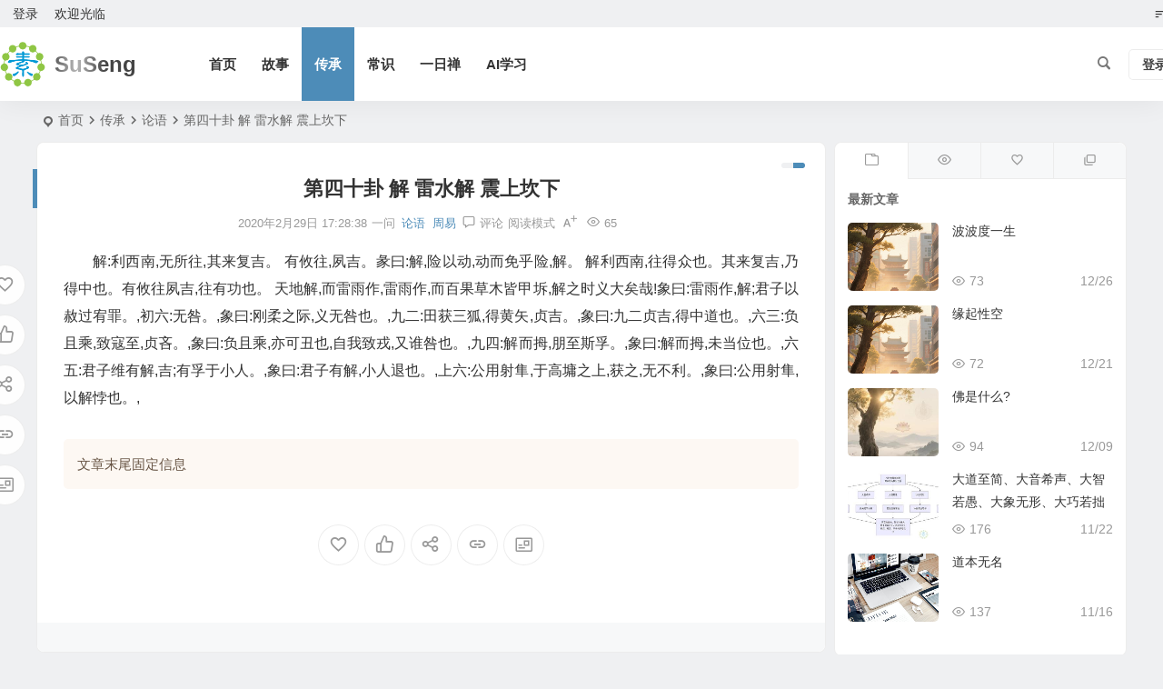

--- FILE ---
content_type: text/html; charset=UTF-8
request_url: https://www.suseng.cn/435.html
body_size: 12542
content:
<!DOCTYPE html>
<html lang="zh-Hans">
<head>
<meta charset="UTF-8" />
<meta name="viewport" content="width=device-width, initial-scale=1.0, minimum-scale=1.0, maximum-scale=1.0, maximum-scale=0.0, user-scalable=no">
<meta http-equiv="Cache-Control" content="no-transform" />
<meta http-equiv="Cache-Control" content="no-siteapp" />
<title>第四十卦 解 雷水解 震上坎下  SuSeng</title>
<meta name="description" content="解:利西南,无所往,其来复吉。 有攸往,夙吉。彖曰:解,险以动,动而免乎险,解。 解利西南,往得众也。其来复吉,乃得中也。有攸往夙吉,往有功也。 天地解,而雷雨作,雷雨作,而百果草木皆甲坼,解之时义大矣哉!象曰:雷雨作,解;君子以赦过宥罪。,初六:无咎。,象曰:刚柔之际,义无咎也。,九二:田获三狐,得黄矢,贞吉。,象曰:九二贞吉,得中道也。,六三:负且乘,致寇至,贞吝。,象曰:负且乘,亦可丑也,自我致戎,又谁咎也。,九四:解而拇,朋至斯" />
<meta name="keywords" content="" />
<meta property="og:type" content="acticle">
<meta property="og:locale" content="zh-Hans" />
<meta property="og:title" content="第四十卦 解 雷水解 震上坎下" />
<meta property="og:author" content="一问" />
<meta property="og:image" content="" />
<meta property="og:site_name" content="SuSeng">
<meta property="og:description" content="解:利西南,无所往,其来复吉。 有攸往,夙吉。彖曰:解,险以动,动而免乎险,解。 解利西南,往得众也。其来复吉,乃得中也。有攸往夙吉,往有功也。 天地解,而雷雨作,雷雨作,而百果草木皆甲坼,解之时义大矣哉!象曰:雷雨作,解;君子以赦过宥罪。,初六:无咎。,象曰:刚柔之际,义无咎也。,九二:田获三狐,得黄矢,贞吉。,象曰:九二贞吉,得中道也。,六三:负且乘,致寇至,贞吝。,象曰:负且乘,亦可丑也,自我致戎,又谁咎也。,九四:解而拇,朋至斯" />
<meta property="og:url" content="https://www.suseng.cn/435.html" />
<meta property="og:release_date" content="2020-02-29 17:28:38" />
<link rel="icon" href="https://www.suseng.cn/wp-content/uploads/2020/04/favicon.ico" sizes="32x32" />
<link rel="apple-touch-icon" href="https://www.suseng.cn/wp-content/uploads/2020/04/LOGO_100100.png" />
<meta name="msapplication-TileImage" content="https://www.suseng.cn/wp-content/uploads/2020/04/LOGO_100100.png" />
<link rel="pingback" href="https://www.suseng.cn/xmlrpc.php">
<meta name='robots' content='max-image-preview:large' />
<style id='wp-img-auto-sizes-contain-inline-css' type='text/css'>
img:is([sizes=auto i],[sizes^="auto," i]){contain-intrinsic-size:3000px 1500px}
/*# sourceURL=wp-img-auto-sizes-contain-inline-css */
</style>
<link rel='stylesheet' id='begin-style-css' href='https://www.suseng.cn/wp-content/themes/begin/style.css' type='text/css' media='all' />
<link rel='stylesheet' id='be-css' href='https://www.suseng.cn/wp-content/themes/begin/css/be.css' type='text/css' media='all' />
<link rel='stylesheet' id='super-menu-css' href='https://www.suseng.cn/wp-content/themes/begin/css/super-menu.css' type='text/css' media='all' />
<link rel='stylesheet' id='dashicons-css' href='https://www.suseng.cn/wp-includes/css/dashicons.min.css' type='text/css' media='all' />
<link rel='stylesheet' id='fonts-css' href='https://www.suseng.cn/wp-content/themes/begin/css/fonts/fonts.css' type='text/css' media='all' />
<link rel='stylesheet' id='sites-css' href='https://www.suseng.cn/wp-content/themes/begin/css/sites.css' type='text/css' media='all' />
<link rel='stylesheet' id='iconfontd-css' href='https://at.alicdn.com/t/font_1375274_6w72dawarwt.css' type='text/css' media='all' />
<link rel='stylesheet' id='prettify-normal-css' href='https://www.suseng.cn/wp-content/themes/begin/css/prettify-normal.css' type='text/css' media='all' />
<link rel='stylesheet' id='be-audio-css' href='https://www.suseng.cn/wp-content/themes/begin/css/player.css' type='text/css' media='all' />
<script type="text/javascript" src="https://www.suseng.cn/wp-includes/js/jquery/jquery.min.js" id="jquery-core-js"></script>
<script type="text/javascript" defer src="https://www.suseng.cn/wp-includes/js/jquery/jquery-migrate.min.js" id="jquery-migrate-js"></script>
<script type="text/javascript" defer src="https://www.suseng.cn/wp-content/themes/begin/js/jquery.lazyload.js" id="lazyload-js"></script>
<link rel="canonical" href="https://www.suseng.cn/435.html" />
<script type="application/ld+json">{"@context": "https://schema.org","@type": "BreadcrumbList","itemListElement": [{"@type": "ListItem","position": 1,"name": "Home","item": "https://www.suseng.cn/"},{"@type": "ListItem","position": 2,"name": "论语","item": "https://www.suseng.cn/category/tradition/the_analects_of_confucius"},{"@type": "ListItem","position": 3,"name": "周易","item": "https://www.suseng.cn/category/tradition/zhouyi"},{"@type": "ListItem","position": 4,"name": "第四十卦 解 雷水解 震上坎下","item": "https://www.suseng.cn/435.html"}]}</script><style type="text/css">#tp-weather-widget .sw-card-slim-container {background-image: url(https://www.suseng.cn/wp-content/themes/begin/img/default/captcha/y4.jpg)}</style><link rel="icon" href="https://www.suseng.cn/wp-content/uploads/2020/03/susengcn_logo.png" sizes="32x32" />
<link rel="icon" href="https://www.suseng.cn/wp-content/uploads/2020/03/susengcn_logo.png" sizes="192x192" />
<link rel="apple-touch-icon" href="https://www.suseng.cn/wp-content/uploads/2020/03/susengcn_logo.png" />
<meta name="msapplication-TileImage" content="https://www.suseng.cn/wp-content/uploads/2020/03/susengcn_logo.png" />

</head>
<body class="wp-singular post-template-default single single-post postid-435 single-format-standard wp-theme-begin af79">
<script>const SITE_ID = window.location.hostname;if (localStorage.getItem(SITE_ID + '-beNightMode')) {document.body.className += ' night';}</script>
	<div id="page" class="hfeed site">
<header id="masthead" class="site-header site-header-s nav-extend">
	<div id="header-main" class="header-main top-nav-show">
				<nav id="header-top" class="header-top nav-glass">
			<div class="nav-top betip">
			<div id="user-profile">
								<div class="greet-top">
									<div class="user-wel">欢迎光临</div>
							</div>
					
	
	<div class="login-reg login-admin">
									<div class="nav-set">
				 	<div class="nav-login">
						<div class="show-layer">登录</div>
					</div>
				</div>
					
			</div>
</div>
				
	
	<div class="nav-menu-top-box betip">
		<div class="nav-menu-top">
			<ul class="top-menu"><li><a href="https://www.suseng.cn/"><i class="be be-sort"></i></a></li></ul>		</div>
				</div>
</div>
		</nav>
				<div id="menu-container" class="be-menu-main menu-glass">
			<div id="navigation-top" class="navigation-top menu_c">
				<div class="be-nav-box">
					<div class="be-nav-l">
						<div class="be-nav-logo">
															<div class="logo-site">
																		<a href="https://www.suseng.cn/">
			<span class="logo-small"><img class="begd" src="https://www.suseng.cn/wp-content/uploads/2020/04/LOGO_100100.png" style="width: 50px;" alt="SuSeng"></span>
			<span class="site-name-main">
									<span class="site-name">SuSeng</span>
											</span>
		</a>
	
	
								</div>
														</div>

						
													<div class="be-nav-wrap">
								<div id="site-nav-wrap" class="site-nav-main" style="margin-left: 66px">
									<div id="sidr-close">
										<div class="toggle-sidr-close"></div>
									</div>
									<nav id="site-nav" class="main-nav nav-ace">
													<div id="navigation-toggle" class="menu-but bars"><div class="menu-but-box"><div class="heng"></div></div></div>
	
		<div class="menu-%e9%a1%b6%e9%83%a8-container"><ul id="menu-%e9%a1%b6%e9%83%a8" class="down-menu nav-menu"><li id="menu-item-59" class="menu-item menu-item-type-custom menu-item-object-custom menu-item-home menu-item-59 mega-menu menu-max-col"><a href="https://www.suseng.cn">首页</a></li>
<li id="menu-item-63" class="menu-item menu-item-type-custom menu-item-object-custom menu-item-63 mega-menu menu-max-col"><a href="https://www.suseng.cn/category/story">故事</a></li>
<li id="menu-item-100" class="menu-item menu-item-type-taxonomy menu-item-object-category current-post-ancestor menu-item-100 mega-menu menu-max-col"><a href="https://www.suseng.cn/category/tradition">传承</a></li>
<li id="menu-item-99" class="menu-item menu-item-type-taxonomy menu-item-object-category menu-item-99 mega-menu menu-max-col"><a href="https://www.suseng.cn/category/common_sense">常识</a></li>
<li id="menu-item-101" class="menu-item menu-item-type-taxonomy menu-item-object-category menu-item-101 mega-menu menu-max-col"><a href="https://www.suseng.cn/category/zenofday">一日禅</a></li>
<li id="menu-item-18089" class="menu-item menu-item-type-taxonomy menu-item-object-category menu-item-18089 mega-menu menu-max-col"><a href="https://www.suseng.cn/category/ai%e5%ad%a6%e4%b9%a0">AI学习</a></li>
</ul></div>
									</nav>

									<div class="clear"></div>

									<div class="sidr-login">
																<div class="mobile-login-but">
				<div class="mobile-login-author-back"><img src="https://www.suseng.cn/wp-content/themes/begin/img/default/options/user.jpg" alt="bj"></div>
									<span class="mobile-login show-layer">登录</span>
											</div>
												</div>

								</div>
																</div>
											</div>

					<div class="be-nav-r">
						
																					<span class="nav-search"></span>
													
													<div class="be-nav-login-but betip">
											<div class="menu-login-box">
							<span class="menu-login menu-login-btu nav-ace"><div id="user-profile">
								<div class="greet-top">
									<div class="user-wel">欢迎光临</div>
							</div>
					
	
	<div class="login-reg login-admin">
									<div class="nav-set">
				 	<div class="nav-login">
						<div class="show-layer">登录</div>
					</div>
				</div>
					
			</div>
</div>
</span>
					</div>
																	</div>
											</div>

									</div>
				<div class="clear"></div>
			</div>
		</div>
			</div>
</header>
<div id="search-main" class="search-main">
	<div class="search-box fadeInDown animated">
		<div class="off-search-a"></div>
		<div class="search-area">
			<div class="search-wrap betip">
									<div class="search-tabs">
					<div class="search-item searchwp"><span class="search-wp">站内</span></div>					<div class="search-item searchbaidu"><span class="search-baidu">百度</span></div>					<div class="search-item searchgoogle"><span class="search-google">谷歌</span></div>					<div class="search-item searchbing"><span class="search-bing">必应</span></div>					<div class="search-item searchsogou"><span class="search-sogou">搜狗</span></div>					<div class="search-item search360"><span class="search-360">360</span></div>				</div>
				<div class="clear"></div>
									<div class="search-wp tab-search searchbar">
						<form method="get" id="searchform-so" autocomplete="off" action="https://www.suseng.cn/">
							<span class="search-input">
								<input type="text" value="" name="s" id="so" class="search-focus wp-input" placeholder="输入关键字" required />
								<button type="submit" id="searchsubmit-so" class="sbtu"><i class="be be-search"></i></button>
							</span>
														<div class="clear"></div>
						</form>
					</div>
				
								<div class="search-baidu tab-search searchbar">
					<script>
					function g(formname) {
						var url = "https://www.baidu.com/baidu";
						if (formname.s[1].checked) {
							formname.ct.value = "2097152";
						} else {
							formname.ct.value = "0";
						}
						formname.action = url;
						return true;
					}
					</script>
					<form name="f1" onsubmit="return g(this)" target="_blank" autocomplete="off">
						<span class="search-input">
							<input name=word class="swap_value search-focus baidu-input" placeholder="百度一下" />
							<input name=tn type=hidden value="bds" />
							<input name=cl type=hidden value="3" />
							<input name=ct type=hidden />
							<input name=si type=hidden value="www.suseng.cn" />
							<button type="submit" id="searchbaidu" class="search-close"><i class="be be-baidu"></i></button>
							<input name=s class="choose" type=radio />
							<input name=s class="choose" type=radio checked />
						</span>
					</form>
				</div>
				
									<div class="search-google tab-search searchbar">
						<form method="get" id="googleform" action="https://cse.google.com/cse" target="_blank" autocomplete="off">
							<span class="search-input">
								<input type="text" value="" name="q" id="google" class="search-focus google-input" placeholder="Google" />
								<input type="hidden" name="cx" value="005077649218303215363:ngrflw3nv8m" />
								<input type="hidden" name="ie" value="UTF-8" />
								<button type="submit" id="googlesubmit" class="search-close"><i class="cx cx-google"></i></button>
							</span>
						</form>
					</div>
				
								<div class="search-bing tab-search searchbar">
					<form method="get" id="bingform" action="https://www.bing.com/search" target="_blank" autocomplete="off" >
						<span class="search-input">
							<input type="text" value="" name="q" id="bing" class="search-focus bing-input" placeholder="Bing" />
							<input type="hidden" name="q1" value="site:www.suseng.cn">
							<button type="submit" id="bingsubmit" class="sbtu"><i class="cx cx-bing"></i></button>
						</span>
					</form>
				</div>
				
								<div class="search-sogou tab-search searchbar">
					<form action="https://www.sogou.com/web" target="_blank" name="sogou_queryform" autocomplete="off">
						<span class="search-input">
							<input type="text" placeholder="上网从搜狗开始" name="query" class="search-focus sogou-input">
							<button type="submit" id="sogou_submit" class="search-close" onclick="check_insite_input(document.sogou_queryform, 1)"><i class="cx cx-Sougou"></i></button>
							<input type="hidden" name="insite" value="www.suseng.cn">
						</span>
					</form>
				</div>
				
								<div class="search-360 tab-search searchbar">
					<form action="https://www.so.com/s" target="_blank" id="so360form" autocomplete="off">
						<span class="search-input">
							<input type="text" placeholder="360搜索" name="q" id="so360_keyword" class="search-focus input-360">
							<button type="submit" id="so360_submit" class="search-close"><i class="cx cx-liu"></i></button>
							<input type="hidden" name="ie" value="utf-8">
							<input type="hidden" name="src" value="zz_www.suseng.cn">
							<input type="hidden" name="site" value="www.suseng.cn">
							<input type="hidden" name="rg" value="1">
							<input type="hidden" name="inurl" value="">
						</span>
					</form>
				</div>
				
				<div class="clear"></div>

									<div class="search-hot-main">
						<div class="recently-searches"><h3 class="searches-title recently-searches-title">热门搜索</h3><ul class="recently-searches"><li class="search-item"><a href="https://www.suseng.cn/?s=Admin/login">Admin/login</a></li><li class="search-item"><a href="https://www.suseng.cn/?s=/Login/index">/Login/index</a></li></ul></div>					</div>
												<div class="clear"></div>
			</div>
		</div>
	</div>
	<div class="off-search"></div>
</div>			
						<nav class="bread">
			<div class="be-bread">
				<div class="breadcrumb"><span class="seat"></span><span class="home-text"><a href="https://www.suseng.cn/" rel="bookmark">首页</a></span><span class="home-text"><i class="be be-arrowright"></i></span><span><a href="https://www.suseng.cn/category/tradition">传承</a></span><i class="be be-arrowright"></i><span><a href="https://www.suseng.cn/category/tradition/the_analects_of_confucius">论语</a></span><i class="be be-arrowright"></i><span class="current">第四十卦 解 雷水解 震上坎下</span></div>								</div>
		</nav>
			
					



				
	<div id="content" class="site-content site-small site-roll">
			<div class="like-left-box fds">
			<div class="like-left fadeInDown animated">			<div class="sharing-box betip" data-aos="zoom-in">
			<a class="be-btn-beshare be-btn-donate use-beshare-donate-btn" rel="external nofollow" data-hover="打赏"><div class="arrow-share"></div></a>	<a class="be-btn-beshare be-btn-like use-beshare-like-btn" data-count="" rel="external nofollow">
		<span class="sharetip bz like-number">
			点赞		</span>
		<div class="triangle-down"></div>
	</a>		<a class="be-btn-beshare be-btn-share use-beshare-social-btn" rel="external nofollow" data-hover="分享"><div class="arrow-share"></div></a>			<span class="post-link">https://www.suseng.cn/435.html</span>
								<a class="tooltip be-btn-beshare be-btn-link be-btn-link-b use-beshare-link-btn" rel="external nofollow" onclick="myFunction()" onmouseout="outFunc()"><span class="sharetip bz copytip">复制链接</span></a>
			<a class="tooltip be-btn-beshare be-btn-link be-btn-link-l use-beshare-link-btn" rel="external nofollow" onclick="myFunction()" onmouseout="outFunc()"><span class="sharetip bz copytipl">复制链接</span></a>
				<a class="be-btn-beshare be-share-poster use-beshare-poster-btn" rel="external nofollow" data-hover="海报"><div class="arrow-share"></div></a>		</div>
	</div>
		</div>
	
	<div id="primary" class="content-area">
		<main id="main" class="be-main site-main p-em code-css" role="main">

			
				<article id="post-435" class="post-item post ms">
		
			<header class="entry-header entry-header-c">												<h1 class="entry-title">第四十卦 解 雷水解 震上坎下</h1>									</header>

		<div class="entry-content">
			
			<div class="begin-single-meta begin-single-meta-c"><span class="single-meta-area"><span class="meta-date"><a href="https://www.suseng.cn/date/2020/02/29" rel="bookmark" target="_blank"><time datetime="2020-02-29 17:28:38">2020年2月29日 17:28:38</time></a></span><span class="meta-author"><a href="https://www.suseng.cn/author/eastar" rel="author"><i class="meta-author-avatar">一问</i><div class="meta-author-box">
	<div class="arrow-up"></div>
	<div class="meta-author-inf load">
		<a class="meta-author-url" href="https://www.suseng.cn/author/eastar" rel="author"></a>
		<div class="meta-author-inf-area">
			<div class="meta-inf-avatar">
									<i class="be be-timerauto"></i>
							</div>

			<div class="meta-inf-name">
									一问							</div>
			<div class="show-the-role"><div class="the-role the-role1 ease">管理员</div></div>

							<div class="follow-btn"><a href="javascript:;" class="show-layer addfollow be-follow">关注</a></div>
						<div class="meta-inf-area">
				<div class="meta-inf meta-inf-posts"><span>1160</span><br />文章</div>
									<div class="meta-inf meta-inf-fans"><span>0</span><br />粉丝</div>
								<div class="clear"></div>
			</div>
		</div>
	</div>
	<div class="clear"></div>
</div>
</a></span><span class="meta-cat"><a href="https://www.suseng.cn/category/tradition/the_analects_of_confucius" rel="category tag">论语</a> <a href="https://www.suseng.cn/category/tradition/zhouyi" rel="category tag">周易</a></span><span class="comment"><a href="https://www.suseng.cn/435.html#respond"><i class="be be-speechbubble ri"></i><span class="comment-qa"></span><em>评论</em></a></span><span class="views"><i class="be be-eye ri"></i>65</span><span class="word-time"></span><span class="reading-open">阅读模式</span><span class="fontadd"><i class="dashicons dashicons-editor-textcolor"></i><i class="xico dashicons dashicons-plus-alt2"></i></span></span></div><span class="reading-close"></span><span class="s-hide" title="侧边栏"><span class="off-side"></span></span>
							<div class="single-content">
															<p>解:利西南,无所往,其来复吉。 有攸往,夙吉。彖曰:解,险以动,动而免乎险,解。 解利西南,往得众也。其来复吉,乃得中也。有攸往夙吉,往有功也。 天地解,而雷雨作,雷雨作,而百果草木皆甲坼,解之时义大矣哉!象曰:雷雨作,解;君子以赦过宥罪。,初六:无咎。,象曰:刚柔之际,义无咎也。,九二:田获三狐,得黄矢,贞吉。,象曰:九二贞吉,得中道也。,六三:负且乘,致寇至,贞吝。,象曰:负且乘,亦可丑也,自我致戎,又谁咎也。,九四:解而拇,朋至斯孚。,象曰:解而拇,未当位也。,六五:君子维有解,吉;有孚于小人。,象曰:君子有解,小人退也。,上六:公用射隼,于高墉之上,获之,无不利。,象曰:公用射隼,以解悖也。,</p>
				</div>

			
			
			<div class="copyright-post betip"><p>文章末尾固定信息</p>
	</div><div class="clear"></div><div class="turn-small"></div>			<div class="sharing-box betip" data-aos="zoom-in">
			<a class="be-btn-beshare be-btn-donate use-beshare-donate-btn" rel="external nofollow" data-hover="打赏"><div class="arrow-share"></div></a>	<a class="be-btn-beshare be-btn-like use-beshare-like-btn" data-count="" rel="external nofollow">
		<span class="sharetip bz like-number">
			点赞		</span>
		<div class="triangle-down"></div>
	</a>		<a class="be-btn-beshare be-btn-share use-beshare-social-btn" rel="external nofollow" data-hover="分享"><div class="arrow-share"></div></a>			<span class="post-link">https://www.suseng.cn/435.html</span>
								<a class="tooltip be-btn-beshare be-btn-link be-btn-link-b use-beshare-link-btn" rel="external nofollow" onclick="myFunction()" onmouseout="outFunc()"><span class="sharetip bz copytip">复制链接</span></a>
			<a class="tooltip be-btn-beshare be-btn-link be-btn-link-l use-beshare-link-btn" rel="external nofollow" onclick="myFunction()" onmouseout="outFunc()"><span class="sharetip bz copytipl">复制链接</span></a>
				<a class="be-btn-beshare be-share-poster use-beshare-poster-btn" rel="external nofollow" data-hover="海报"><div class="arrow-share"></div></a>		</div>
	<div class="content-empty"></div><footer class="single-footer"><div class="single-cat-tag"><div class="single-cat">&nbsp;</div></div></footer>
				<div class="clear"></div>
	</div>

	</article>
	<div class="single-tag">
		</div>

									<div class="authorbio ms load betip" data-aos="fade-up">
		<ul class="spostinfo">
										<li class="reprinted">声明：以上未注明[原创]的内容，可能源于网络，版权归原作者。若存在版权问题，请下方留言联系我们删除。</li>
						<li class="reprinted"><strong>转载请务必保留本文链接：</strong>https://www.suseng.cn/435.html</li>
			</ul>
			<div class="clear"></div>
</div>
				
				
				
				<div id="single-widget" class="betip single-widget-2">
	<div class="single-wt" data-aos="fade-up">
		<aside id="related_post-2" class="widget related_post ms" data-aos="fade-up"><h3 class="widget-title"><span class="s-icon"></span><span class="title-i"><span></span><span></span><span></span><span></span></span>相关文章</h3><div class="new_cat"><ul><li>
						<span class="thumbnail"><a class="sc" rel="bookmark"  href="https://www.suseng.cn/17320.html"><img src="https://www.suseng.cn/wp-content/themes/begin/img/default/random/320.jpg" alt="周易 谦•彖" width="280" height="210"></a></span>
						<span class="new-title"><a href="https://www.suseng.cn/17320.html" rel="bookmark" >周易 谦•彖</a></span>	<span class="date"><time datetime="2021-06-25 15:56:14">06/25</time></span>
	<span class="views"><i class="be be-eye ri"></i>37</span></li><li>
						<span class="thumbnail"><a class="sc" rel="bookmark"  href="https://www.suseng.cn/494.html"><img src="https://www.suseng.cn/wp-content/themes/begin/img/default/random/320.jpg" alt="说卦传 第十一章" width="280" height="210"></a></span>
						<span class="new-title"><a href="https://www.suseng.cn/494.html" rel="bookmark" >说卦传 第十一章</a></span>	<span class="date"><time datetime="2020-02-29 18:11:59">02/29</time></span>
	<span class="views"><i class="be be-eye ri"></i>89</span></li><li>
						<span class="thumbnail"><a class="sc" rel="bookmark"  href="https://www.suseng.cn/493.html"><img src="https://www.suseng.cn/wp-content/themes/begin/img/default/random/320.jpg" alt="说卦传 第十章" width="280" height="210"></a></span>
						<span class="new-title"><a href="https://www.suseng.cn/493.html" rel="bookmark" >说卦传 第十章</a></span>	<span class="date"><time datetime="2020-02-29 18:10:58">02/29</time></span>
	<span class="views"><i class="be be-eye ri"></i>86</span></li><li>
						<span class="thumbnail"><a class="sc" rel="bookmark"  href="https://www.suseng.cn/492.html"><img src="https://www.suseng.cn/wp-content/themes/begin/img/default/random/320.jpg" alt="说卦传 第九章" width="280" height="210"></a></span>
						<span class="new-title"><a href="https://www.suseng.cn/492.html" rel="bookmark" >说卦传 第九章</a></span>	<span class="date"><time datetime="2020-02-29 18:09:58">02/29</time></span>
	<span class="views"><i class="be be-eye ri"></i>52</span></li><li>
						<span class="thumbnail"><a class="sc" rel="bookmark"  href="https://www.suseng.cn/491.html"><img src="https://www.suseng.cn/wp-content/themes/begin/img/default/random/320.jpg" alt="说卦传 第八章" width="280" height="210"></a></span>
						<span class="new-title"><a href="https://www.suseng.cn/491.html" rel="bookmark" >说卦传 第八章</a></span>	<span class="date"><time datetime="2020-02-29 18:08:58">02/29</time></span>
	<span class="views"><i class="be be-eye ri"></i>71</span></li></ul></div><div class="clear"></div></aside><aside id="hot_comment-3" class="widget hot_comment ms" data-aos="fade-up"><h3 class="widget-title"><span class="s-icon"></span><span class="title-i"><span></span><span></span><span></span><span></span></span>热评文章</h3><div class="new_cat"><ul><li><span class="thumbnail"><a class="sc" rel="bookmark"  href="https://www.suseng.cn/10527.html"><img src="https://www.suseng.cn/wp-content/themes/begin/prune.php?src=https://www.suseng.cn/wp-content/uploads/2020/04/牡丹花_500.jpg&w=280&h=210&a=&zc=1" alt="神奇牡丹花" width="280" height="210"></a></span><span class="new-title"><a href="https://www.suseng.cn/10527.html" rel="bookmark" >神奇牡丹花</a></span>	<span class="date"><time datetime="2020-04-07 00:45:28">04/07</time></span>
	<span class="discuss"><i class="be be-speechbubble ri"></i>1 </span></li><li><span class="thumbnail"><a class="sc" rel="bookmark"  href="https://www.suseng.cn/26.html"><img src="https://www.suseng.cn/wp-content/themes/begin/img/default/random/320.jpg" alt="找到自己的人生轨迹" width="280" height="210"></a></span><span class="new-title"><a href="https://www.suseng.cn/26.html" rel="bookmark" >找到自己的人生轨迹</a></span>	<span class="date"><time datetime="2020-02-25 13:31:45">02/25</time></span>
	<span class="discuss"></span></li><li><span class="thumbnail"><a class="sc" rel="bookmark"  href="https://www.suseng.cn/33.html"><img src="https://www.suseng.cn/wp-content/themes/begin/img/default/random/320.jpg" alt="只有你自己才是最好的裁判" width="280" height="210"></a></span><span class="new-title"><a href="https://www.suseng.cn/33.html" rel="bookmark" >只有你自己才是最好的裁判</a></span>	<span class="date"><time datetime="2020-02-25 14:34:23">02/25</time></span>
	<span class="discuss"></span></li><li><span class="thumbnail"><a class="sc" rel="bookmark"  href="https://www.suseng.cn/35.html"><img src="https://www.suseng.cn/wp-content/themes/begin/img/default/random/320.jpg" alt="谁才是聪明人？" width="280" height="210"></a></span><span class="new-title"><a href="https://www.suseng.cn/35.html" rel="bookmark" >谁才是聪明人？</a></span>	<span class="date"><time datetime="2020-02-25 14:34:46">02/25</time></span>
	<span class="discuss"></span></li><li><span class="thumbnail"><a class="sc" rel="bookmark"  href="https://www.suseng.cn/18228.html"><img src="https://www.suseng.cn/wp-content/uploads/2025/09/25090401.png" alt="波波度一生" width="280" height="210"></a></span><span class="new-title"><a href="https://www.suseng.cn/18228.html" rel="bookmark" >波波度一生</a></span>	<span class="date"><time datetime="2025-12-26 09:17:30">12/26</time></span>
	<span class="discuss"></span></li></ul></div><div class="clear"></div></aside>	</div>
			<div class="clear"></div>
</div>

						
			<div class="slider-rolling-box ms betip" data-aos="fade-up">
			<div id="slider-rolling" class="owl-carousel be-rolling single-rolling">
									<div id="post-17320" class="post-item-list post scrolling-img">
						<div class="scrolling-thumbnail"><a class="sc" rel="bookmark"  href="https://www.suseng.cn/17320.html"><img src="https://www.suseng.cn/wp-content/themes/begin/img/default/random/320.jpg" alt="周易 谦•彖" width="280" height="210"></a></div>
						<div class="clear"></div>
						<h2 class="grid-title over"><a href="https://www.suseng.cn/17320.html" target="_blank" rel="bookmark">周易 谦•彖</a></h2>						<div class="clear"></div>
					</div>
									<div id="post-494" class="post-item-list post scrolling-img">
						<div class="scrolling-thumbnail"><a class="sc" rel="bookmark"  href="https://www.suseng.cn/494.html"><img src="https://www.suseng.cn/wp-content/themes/begin/img/default/random/320.jpg" alt="说卦传 第十一章" width="280" height="210"></a></div>
						<div class="clear"></div>
						<h2 class="grid-title over"><a href="https://www.suseng.cn/494.html" target="_blank" rel="bookmark">说卦传 第十一章</a></h2>						<div class="clear"></div>
					</div>
									<div id="post-493" class="post-item-list post scrolling-img">
						<div class="scrolling-thumbnail"><a class="sc" rel="bookmark"  href="https://www.suseng.cn/493.html"><img src="https://www.suseng.cn/wp-content/themes/begin/img/default/random/320.jpg" alt="说卦传 第十章" width="280" height="210"></a></div>
						<div class="clear"></div>
						<h2 class="grid-title over"><a href="https://www.suseng.cn/493.html" target="_blank" rel="bookmark">说卦传 第十章</a></h2>						<div class="clear"></div>
					</div>
									<div id="post-492" class="post-item-list post scrolling-img">
						<div class="scrolling-thumbnail"><a class="sc" rel="bookmark"  href="https://www.suseng.cn/492.html"><img src="https://www.suseng.cn/wp-content/themes/begin/img/default/random/320.jpg" alt="说卦传 第九章" width="280" height="210"></a></div>
						<div class="clear"></div>
						<h2 class="grid-title over"><a href="https://www.suseng.cn/492.html" target="_blank" rel="bookmark">说卦传 第九章</a></h2>						<div class="clear"></div>
					</div>
									<div id="post-491" class="post-item-list post scrolling-img">
						<div class="scrolling-thumbnail"><a class="sc" rel="bookmark"  href="https://www.suseng.cn/491.html"><img src="https://www.suseng.cn/wp-content/themes/begin/img/default/random/320.jpg" alt="说卦传 第八章" width="280" height="210"></a></div>
						<div class="clear"></div>
						<h2 class="grid-title over"><a href="https://www.suseng.cn/491.html" target="_blank" rel="bookmark">说卦传 第八章</a></h2>						<div class="clear"></div>
					</div>
									<div id="post-490" class="post-item-list post scrolling-img">
						<div class="scrolling-thumbnail"><a class="sc" rel="bookmark"  href="https://www.suseng.cn/490.html"><img src="https://www.suseng.cn/wp-content/themes/begin/img/default/random/320.jpg" alt="说卦传 第七章" width="280" height="210"></a></div>
						<div class="clear"></div>
						<h2 class="grid-title over"><a href="https://www.suseng.cn/490.html" target="_blank" rel="bookmark">说卦传 第七章</a></h2>						<div class="clear"></div>
					</div>
									<div id="post-489" class="post-item-list post scrolling-img">
						<div class="scrolling-thumbnail"><a class="sc" rel="bookmark"  href="https://www.suseng.cn/489.html"><img src="https://www.suseng.cn/wp-content/themes/begin/img/default/random/320.jpg" alt="说卦传 第六章" width="280" height="210"></a></div>
						<div class="clear"></div>
						<h2 class="grid-title over"><a href="https://www.suseng.cn/489.html" target="_blank" rel="bookmark">说卦传 第六章</a></h2>						<div class="clear"></div>
					</div>
									<div id="post-488" class="post-item-list post scrolling-img">
						<div class="scrolling-thumbnail"><a class="sc" rel="bookmark"  href="https://www.suseng.cn/488.html"><img src="https://www.suseng.cn/wp-content/themes/begin/img/default/random/320.jpg" alt="说卦传 第五章" width="280" height="210"></a></div>
						<div class="clear"></div>
						<h2 class="grid-title over"><a href="https://www.suseng.cn/488.html" target="_blank" rel="bookmark">说卦传 第五章</a></h2>						<div class="clear"></div>
					</div>
									<div id="post-487" class="post-item-list post scrolling-img">
						<div class="scrolling-thumbnail"><a class="sc" rel="bookmark"  href="https://www.suseng.cn/487.html"><img src="https://www.suseng.cn/wp-content/themes/begin/img/default/random/320.jpg" alt="说卦传 第四章" width="280" height="210"></a></div>
						<div class="clear"></div>
						<h2 class="grid-title over"><a href="https://www.suseng.cn/487.html" target="_blank" rel="bookmark">说卦传 第四章</a></h2>						<div class="clear"></div>
					</div>
									<div id="post-486" class="post-item-list post scrolling-img">
						<div class="scrolling-thumbnail"><a class="sc" rel="bookmark"  href="https://www.suseng.cn/486.html"><img src="https://www.suseng.cn/wp-content/themes/begin/img/default/random/320.jpg" alt="说卦传 第三章" width="280" height="210"></a></div>
						<div class="clear"></div>
						<h2 class="grid-title over"><a href="https://www.suseng.cn/486.html" target="_blank" rel="bookmark">说卦传 第三章</a></h2>						<div class="clear"></div>
					</div>
											</div>

			<div class="slider-rolling-lazy ajax-owl-loading srfl-5">
									<div id="post-17320" class="post-item-list post scrolling-img">
						<div class="scrolling-thumbnail"><a class="sc" rel="bookmark"  href="https://www.suseng.cn/17320.html"><img src="https://www.suseng.cn/wp-content/themes/begin/img/default/random/320.jpg" alt="周易 谦•彖" width="280" height="210"></a></div>
						<div class="clear"></div>
						<h2 class="grid-title over"><a href="#">加载中...</a></h2>
						<div class="clear"></div>
					</div>
												</div>

						</div>
		
															<div id="related-img" class="ms" data-aos="fade-up">
	<div class="relat-post betip">	
			<div class="r4">
			<div class="related-site">
				<figure class="related-site-img">
					<a class="sc" rel="bookmark"  href="https://www.suseng.cn/17320.html"><img src="https://www.suseng.cn/wp-content/themes/begin/img/default/random/320.jpg" alt="周易 谦•彖" width="280" height="210"></a>				 </figure>
				<div class="related-title over"><a href="https://www.suseng.cn/17320.html" target="_blank">周易 谦•彖</a></div>
			</div>
		</div>
		
			<div class="r4">
			<div class="related-site">
				<figure class="related-site-img">
					<a class="sc" rel="bookmark"  href="https://www.suseng.cn/494.html"><img src="https://www.suseng.cn/wp-content/themes/begin/img/default/random/320.jpg" alt="说卦传 第十一章" width="280" height="210"></a>				 </figure>
				<div class="related-title over"><a href="https://www.suseng.cn/494.html" target="_blank">说卦传 第十一章</a></div>
			</div>
		</div>
		
			<div class="r4">
			<div class="related-site">
				<figure class="related-site-img">
					<a class="sc" rel="bookmark"  href="https://www.suseng.cn/493.html"><img src="https://www.suseng.cn/wp-content/themes/begin/img/default/random/320.jpg" alt="说卦传 第十章" width="280" height="210"></a>				 </figure>
				<div class="related-title over"><a href="https://www.suseng.cn/493.html" target="_blank">说卦传 第十章</a></div>
			</div>
		</div>
		
			<div class="r4">
			<div class="related-site">
				<figure class="related-site-img">
					<a class="sc" rel="bookmark"  href="https://www.suseng.cn/492.html"><img src="https://www.suseng.cn/wp-content/themes/begin/img/default/random/320.jpg" alt="说卦传 第九章" width="280" height="210"></a>				 </figure>
				<div class="related-title over"><a href="https://www.suseng.cn/492.html" target="_blank">说卦传 第九章</a></div>
			</div>
		</div>
		<div class="clear"></div></div>	<div class="clear"></div>
</div>
									
				<nav class="post-nav-img betip" data-aos="fade-up">
					<div class="nav-img-box post-previous-box ms">
					<figure class="nav-thumbnail"><a class="sc" rel="bookmark"  href="https://www.suseng.cn/434.html"><img src="https://www.suseng.cn/wp-content/themes/begin/img/default/random/320.jpg" alt="第三十九卦 蹇 水山蹇 坎上艮下" width="280" height="210"></a></figure>
					<a href="https://www.suseng.cn/434.html">
						<div class="nav-img post-previous-img">
							<div class="post-nav">上一篇</div>
							<div class="nav-img-t">第三十九卦 蹇 水山蹇 坎上艮下</div>
						</div>
					</a>
				</div>
								<div class="nav-img-box post-next-box ms">
					<figure class="nav-thumbnail"><a class="sc" rel="bookmark"  href="https://www.suseng.cn/436.html"><img src="https://www.suseng.cn/wp-content/themes/begin/img/default/random/320.jpg" alt="第四十一卦 损 山泽损 艮上兑下" width="280" height="210"></a></figure>
					<a href="https://www.suseng.cn/436.html">
						<div class="nav-img post-next-img">
							<div class="post-nav">下一篇</div>
							<div class="nav-img-t">第四十一卦 损 山泽损 艮上兑下</div>
						</div>
					</a>
				</div>
							<div class="clear"></div>
</nav>

				
					
	
<!-- 引用 -->

<div id="comments" class="comments-area">
	
	
			<div class="scroll-comments"></div>
		<div id="respond" class="comment-respond ms" data-aos="fade-up">
							<form action="https://www.suseng.cn/wp-comments-post.php" method="post" id="commentform">
											<div class="comment-user-inf">
														<div class="comment-user-inc">
																											<h3 id="reply-title" class="comment-reply-title">发表评论</h3>
																									<span class="comment-user-name">匿名网友</span>
							</div>
						</div>
					
															<div class="comment-form-comment">
													<textarea id="comment" class="dah" name="comment" rows="4" tabindex="30" placeholder="赠人玫瑰，手留余香..." onfocus="this.placeholder=''" onblur="this.placeholder='赠人玫瑰，手留余香...'"></textarea>
												<div class="comment-tool">
							<a class="tool-img comment-tool-btn dahy" href='javascript:embedImage();' title="图片"><i class="icon-img"></i><i class="be be-picture"></i></a>							<a class="emoji comment-tool-btn dahy" href="" title="表情"><i class="be be-insertemoticon"></i></a>							<span class="pre-button" title="代码高亮"><span class="dashicons dashicons-editor-code"></span></span>							<div class="emoji-box" style="display: none;"></div>
																						<div class="add-img-box">
									<div class="add-img-main">
										<div><textarea class="img-url dah" rows="3" placeholder="图片地址" value=" + "></textarea></div>
										<div class="add-img-but dah">确定</div>
										<span class="arrow-down"></span>
									</div>
								</div>
													</div>
					</div>

											<div class="comment-info-area">
							<div id="comment-author-info" class="comment-info">
								<p class="comment-form-author pcd">
									<label class="dah" for="author">昵称</label>
									<input type="text" name="author" id="author" class="commenttext dah" value="" tabindex="31" required="required" />
									<span class="required"><i class="cx cx-gerenzhongxin-m"></i></span>
								</p>
																	<p class="comment-form-email pcd">
										<label class="dah" for="email">邮箱</label>
										<input type="text" name="email" id="email" class="commenttext dah" value="" tabindex="32" required="required" />
										<span class="required"><i class="dashicons dashicons-email"></i></span>
									</p>

																			<p class="comment-form-url pcd pcd-url">
											<label class="dah" for="url">网址</label>
											<input type="text" name="url" id="url" class="commenttext dah" value="" tabindex="33" />
											<span class="required"><i class="dashicons dashicons-admin-site"></i></span>
										</p>
																								</div>
						</div>
													<p class="comment-form-url">
								<label class="dah no-label" for="url">Address
									<input type="text" id="address" class="dah address" name="address" placeholder="">
								</label>
							</p>
											
					<p class="form-submit">
													<button type="button" class="button-primary">提交</button>
												<span class="cancel-reply"><a rel="nofollow" id="cancel-comment-reply-link" href="/435.html#respond" style="display:none;">取消</a></span>
					</p>

						<div class="slidercaptcha-box">
		<div class="bec-slidercaptcha bec-card">
			<div class="becclose"></div>
			<div class="refreshimg"></div>
			<div class="bec-card-header">
				<span>拖动滑块以完成验证</span>
			</div>
			<div class="bec-card-body"><div data-heading="拖动滑块以完成验证" data-slider="向右滑动完成拼图" data-tryagain="请再试一次" data-form="login" class="bec-captcha"></div></div>
		</div>
	</div>
	
					<input type='hidden' name='comment_post_ID' value='435' id='comment_post_ID' />
<input type='hidden' name='comment_parent' id='comment_parent' value='0' />
				</form>

	 				</div>
	
	
</div>

			
		</main>
	</div>

<div id="sidebar" class="widget-area all-sidebar">

	
			

			<aside id="ajax_widget-3" class="widget widget_ajax ms" data-aos="fade-up">
			<div class="ajax_widget_content" id="ajax_widget-3_content" data-widget-number="3">
				<div class="ajax-tabs has-4-tabs">
																		<span class="tab_title tab-first"><a href="#" title="最新文章" id="recent-tab"></a></span>
																																			<span class="tab_title tab-first"><a href="#" title="热门文章" id="hot-tab"></a></span>
																								<span class="tab_title tab-first"><a href="#" title="热评文章" id="review-tab"></a></span>
																																			<span class="tab_title tab-first"><a href="#" title="推荐阅读" id="recommend-tab"></a></span>
											 
					<div class="clear"></div>
				</div>
				<!--end .tabs-->
				<div class="clear"></div>

				<div class="new_cat">
					
											<div id="recent-tab-content" class="tab-content">
							<div class="tab-load">
								<ul>
									<h4>加载中...</h4>
																						<li>
			<span class="thumbnail"></span>
			<span class="tab-load-item tab-load-title load-item-1"></span>
			<span class="tab-load-item tab-load-inf"></span>
		</li>
			<li>
			<span class="thumbnail"></span>
			<span class="tab-load-item tab-load-title load-item-2"></span>
			<span class="tab-load-item tab-load-inf"></span>
		</li>
			<li>
			<span class="thumbnail"></span>
			<span class="tab-load-item tab-load-title load-item-3"></span>
			<span class="tab-load-item tab-load-inf"></span>
		</li>
			<li>
			<span class="thumbnail"></span>
			<span class="tab-load-item tab-load-title load-item-4"></span>
			<span class="tab-load-item tab-load-inf"></span>
		</li>
			<li>
			<span class="thumbnail"></span>
			<span class="tab-load-item tab-load-title load-item-5"></span>
			<span class="tab-load-item tab-load-inf"></span>
		</li>
																		</ul>
							</div>
						</div>
					
											<div id="recommend-tab-content" class="tab-content">
							<div class="tab-load">
								<ul>
									<h4>加载中...</h4>
																						<li>
			<span class="thumbnail"></span>
			<span class="tab-load-item tab-load-title load-item-1"></span>
			<span class="tab-load-item tab-load-inf"></span>
		</li>
			<li>
			<span class="thumbnail"></span>
			<span class="tab-load-item tab-load-title load-item-2"></span>
			<span class="tab-load-item tab-load-inf"></span>
		</li>
			<li>
			<span class="thumbnail"></span>
			<span class="tab-load-item tab-load-title load-item-3"></span>
			<span class="tab-load-item tab-load-inf"></span>
		</li>
			<li>
			<span class="thumbnail"></span>
			<span class="tab-load-item tab-load-title load-item-4"></span>
			<span class="tab-load-item tab-load-inf"></span>
		</li>
			<li>
			<span class="thumbnail"></span>
			<span class="tab-load-item tab-load-title load-item-5"></span>
			<span class="tab-load-item tab-load-inf"></span>
		</li>
																		</ul>
							</div>
						</div>
					
											<div id="hot-tab-content" class="tab-content">
							<div class="tab-load">
								<ul>
									<h4>加载中...</h4>
																						<li>
			<span class="thumbnail"></span>
			<span class="tab-load-item tab-load-title load-item-1"></span>
			<span class="tab-load-item tab-load-inf"></span>
		</li>
			<li>
			<span class="thumbnail"></span>
			<span class="tab-load-item tab-load-title load-item-2"></span>
			<span class="tab-load-item tab-load-inf"></span>
		</li>
			<li>
			<span class="thumbnail"></span>
			<span class="tab-load-item tab-load-title load-item-3"></span>
			<span class="tab-load-item tab-load-inf"></span>
		</li>
			<li>
			<span class="thumbnail"></span>
			<span class="tab-load-item tab-load-title load-item-4"></span>
			<span class="tab-load-item tab-load-inf"></span>
		</li>
			<li>
			<span class="thumbnail"></span>
			<span class="tab-load-item tab-load-title load-item-5"></span>
			<span class="tab-load-item tab-load-inf"></span>
		</li>
																		</ul>
							</div>
						</div>
					
											<div id="review-tab-content" class="tab-content">
							<div class="tab-load">
								<ul>
									<h4>加载中...</h4>
																						<li>
			<span class="thumbnail"></span>
			<span class="tab-load-item tab-load-title load-item-1"></span>
			<span class="tab-load-item tab-load-inf"></span>
		</li>
			<li>
			<span class="thumbnail"></span>
			<span class="tab-load-item tab-load-title load-item-2"></span>
			<span class="tab-load-item tab-load-inf"></span>
		</li>
			<li>
			<span class="thumbnail"></span>
			<span class="tab-load-item tab-load-title load-item-3"></span>
			<span class="tab-load-item tab-load-inf"></span>
		</li>
			<li>
			<span class="thumbnail"></span>
			<span class="tab-load-item tab-load-title load-item-4"></span>
			<span class="tab-load-item tab-load-inf"></span>
		</li>
			<li>
			<span class="thumbnail"></span>
			<span class="tab-load-item tab-load-title load-item-5"></span>
			<span class="tab-load-item tab-load-inf"></span>
		</li>
																		</ul>
							</div>
						</div>
					
					
					<div class="clear"></div>
				</div> <!--end .inside -->

				<div class="clear"></div>
			</div><!--end #tabber -->
			
			<script type="text/javascript">
				jQuery(function($) { 
					$('#ajax_widget-3_content').data('args', {"allow_pagination":"1","post_num":"5","viewe_days":"90","review_days":"3","like_days":"90","show_thumb":"1","pcat":"","begin_widget_logic":"","classes":""});
				});
			</script>

			<div class="clear"></div></aside>			<aside id="about_author-2" class="widget about_author ms" data-aos="fade-up">
<div id="about_author_widget">
	<a class="author-the-url" href="https://www.suseng.cn/author/eastar"></a>
	<div class="author-meta-box">
					<div class="author-back" style="background-image: url('https://www.suseng.cn/wp-content/themes/begin/img/default/options/user.jpg');"></div>
				<div class="author-meta">
							<div class="author-avatar-place"><i class="be be-timerauto"></i></div>
						<h4 class="author-the">
									一问							</h4>
							<div class="show-the-role"><div class="the-role the-role1 ease">管理员</div></div>
										<div class="follow-btn"><a href="javascript:;" class="show-layer addfollow be-follow">关注</a></div>
						<div class="clear"></div>
		</div>
		<div class="clear"></div>
		<div class="author-th">
										<div class="feed-about-box">
					
					
									</div>
			
							<div class="author-th-inf">
					<div class="author-n author-nickname">文章<br /><span>1160</span></div>					<div class="author-n">评论<br /><span>0</span></div>					<div class="author-n">浏览<br /><span>56.3千</span></div>					<div class="author-n">粉丝<br /><span>0</span></div>					<div class="author-n author-th-views">点赞<br /><span>57</span></div>				</div>
						<div class="author-m"><span class="author-more-ico"><i class="be be-more"></i></span></div>
			<div class="clear"></div>
		</div>
	<div class="clear"></div>
	</div>
</div>

<div class="clear"></div></aside><aside id="same_post-2" class="widget same_post ms" data-aos="fade-up"><h3 class="widget-title"><span class="title-i"><span></span><span></span><span></span><span></span></span>周易</h3>
<div class="new_cat">
	<ul>
											<li class="cat-title">
				<span class="thumbnail">
					<a class="sc" rel="bookmark"  href="https://www.suseng.cn/375.html"><img src="https://www.suseng.cn/wp-content/themes/begin/img/default/random/320.jpg" alt="论语序说" width="280" height="210"></a>				</span>
				<span class="new-title"><a href="https://www.suseng.cn/375.html" rel="bookmark" >论语序说</a></span>
					<span class="date"><time datetime="2020-02-29 17:03:15">02/29</time></span>
					<span class="views"><i class="be be-eye ri"></i>79</span>			</li>
			
									<li class="cat-title">
				<span class="thumbnail">
					<a class="sc" rel="bookmark"  href="https://www.suseng.cn/376.html"><img src="https://www.suseng.cn/wp-content/themes/begin/img/default/random/320.jpg" alt="学而第一" width="280" height="210"></a>				</span>
				<span class="new-title"><a href="https://www.suseng.cn/376.html" rel="bookmark" >学而第一</a></span>
					<span class="date"><time datetime="2020-02-29 17:16:41">02/29</time></span>
					<span class="views"><i class="be be-eye ri"></i>63</span>			</li>
			
									<li class="cat-title">
				<span class="thumbnail">
					<a class="sc" rel="bookmark"  href="https://www.suseng.cn/377.html"><img src="https://www.suseng.cn/wp-content/themes/begin/img/default/random/320.jpg" alt="为政第二" width="280" height="210"></a>				</span>
				<span class="new-title"><a href="https://www.suseng.cn/377.html" rel="bookmark" >为政第二</a></span>
					<span class="date"><time datetime="2020-02-29 17:16:42">02/29</time></span>
					<span class="views"><i class="be be-eye ri"></i>96</span>			</li>
			
									<li class="cat-title">
				<span class="thumbnail">
					<a class="sc" rel="bookmark"  href="https://www.suseng.cn/378.html"><img src="https://www.suseng.cn/wp-content/themes/begin/img/default/random/320.jpg" alt="八佾第三" width="280" height="210"></a>				</span>
				<span class="new-title"><a href="https://www.suseng.cn/378.html" rel="bookmark" >八佾第三</a></span>
					<span class="date"><time datetime="2020-02-29 17:16:42">02/29</time></span>
					<span class="views"><i class="be be-eye ri"></i>93</span>			</li>
			
									<li class="cat-title">
				<span class="thumbnail">
					<a class="sc" rel="bookmark"  href="https://www.suseng.cn/379.html"><img src="https://www.suseng.cn/wp-content/themes/begin/img/default/random/320.jpg" alt="里仁第四" width="280" height="210"></a>				</span>
				<span class="new-title"><a href="https://www.suseng.cn/379.html" rel="bookmark" >里仁第四</a></span>
					<span class="date"><time datetime="2020-02-29 17:16:43">02/29</time></span>
					<span class="views"><i class="be be-eye ri"></i>73</span>			</li>
			
					</ul>
	<div class="clear"></div>
</div>

<div class="clear"></div></aside><aside id="be_pages_recent_comments-2" class="widget be_pages_recent_comments ms" data-aos="fade-up"><h3 class="widget-title"><span class="title-i"><span></span><span></span><span></span><span></span></span>留言板</h3>
<div id="message" class="message-widget gaimg">
		
	<ul>
		
		<li>
			<a href="https://www.suseng.cn/10527.html#anchor-comment-2" title="发表在：神奇牡丹花" rel="external nofollow" >
																	<span class="comment_author"><strong>叫青</strong></span>
				这个故事好感人！很好看！！五星好评			</a>
		</li>

			</ul>
</div>

<div class="clear"></div></aside>				
	</div>

<div class="clear"></div></div>
<div class="clear"></div>
	<div id="footer-widget-box" class="footer-site-widget">
	<div class="footer-widget-bg" style="background: url('https://www.suseng.cn/wp-content/themes/begin/img/default/options/1200.jpg') no-repeat fixed center / cover;">	<div class="footer-widget footer-widget-3">
		<div class="footer-widget-item">
			<aside id="nav_menu-2" class="widget widget_nav_menu" data-aos="fade-up"><h3 class="widget-title"><span class="s-icon"></span>推荐栏目：</h3><div class="menu-%e6%8e%a8%e8%8d%90%e6%a0%8f%e7%9b%ae-container"><ul id="menu-%e6%8e%a8%e8%8d%90%e6%a0%8f%e7%9b%ae" class="menu"><li id="menu-item-96" class="menu-item menu-item-type-taxonomy menu-item-object-category menu-item-96"><a href="https://www.suseng.cn/category/zenofday">一日禅</a></li>
<li id="menu-item-95" class="menu-item menu-item-type-taxonomy menu-item-object-category menu-item-95"><a href="https://www.suseng.cn/category/story">故事</a></li>
<li id="menu-item-102" class="menu-item menu-item-type-taxonomy menu-item-object-category menu-item-102"><a href="https://www.suseng.cn/category/common_sense">常识</a></li>
<li id="menu-item-103" class="menu-item menu-item-type-taxonomy menu-item-object-category current-post-ancestor menu-item-103"><a href="https://www.suseng.cn/category/tradition">传承</a></li>
</ul></div><div class="clear"></div></aside><aside id="php_text-2" class="widget php_text" data-aos="fade-up"><h3 class="widget-title"><span class="s-icon"></span><span class="title-i"><span></span><span></span><span></span><span></span></span>免责申明：</h3><div class="textwidget widget-text">本站部分内容节选自网络，版权归原作者所有，请在下载后24小时之内自觉删除，由于未及时购买发生的侵权行为与本站无关。本站发布的内容若侵犯到您的权益，请与我联系删除。</div><div class="clear"></div></aside>		</div>
							<div class="clear"></div>
	</div>
</div>
</div><footer id="colophon" class="site-footer" role="contentinfo">
	<div class="site-info">
		<div class="site-copyright">
			<p>Copyright ©  吃素小僧 版权所有.  <a href="http://beian.miit.gov.cn/" target="_blank" rel="noopener">豫ICP备11029947号</a> <script type="text/javascript" src="https://s95.cnzz.com/z_stat.php?id=1255756693&web_id=1255756693"></script></p>
		</div>
		<div class="add-info">
			<script>
var _hmt = _hmt || [];
(function() {
  var hm = document.createElement("script");
  hm.src = "https://hm.baidu.com/hm.js?7f25ac6e46ab5c3a5e0afae9df38cbd7";
  var s = document.getElementsByTagName("script")[0]; 
  s.parentNode.insertBefore(hm, s);
})();
</script>			<div class="clear"></div>
											</div>
					<div class="clear"></div>
	</div>
			<div id="login-layer" class="login-overlay">
	<div id="login" class="login-layer-area">
		<div class="login-main"></div>
	</div>
</div>
	<ul id="scroll" class="scroll scroll-but">
	
	
	
			<li>
			<span class="scroll-h ms fo scroll-load">
									<span class="progresswrap">
						<svg class="progress-circle">
							<circle stroke="var(--inactive-color)" />
							<circle class="progress-value" stroke="var(--color)" style="stroke-dasharray: calc( 2 * 3.1415 * (var(--size) - var(--border-width)) / 2 * (var(--percent) / 100)), 1000" />
						</svg>
					</span>

					<span class="scroll-percentage"></span>								<i class="be be-arrowup"></i>
			</span>
		</li>
		<li><span class="scroll-b ms fo"><i class="be be-arrowdown"></i></span></li>			<li class="foh"><span class="scroll-c fo"><i class="be be-speechbubble"></i></span></li>			<ul class="night-day">
			<li class="foh"><span class="night-main"><span class="m-night fo ms"><span class="m-moon"><span></span></span></span></span></li>
			<li class="foh"><span class="m-day fo ms"><i class="be be-loader"></i></span></li>
		</ul>
							<li class="qrshow foh">
			<span class="qrurl ms fo"><i class="be be-qr-code"></i></span>
			<span class="qrurl-box popup">
				<img id="qrious" alt="SuSeng">
				<span class="logo-qr"><img src="https://www.suseng.cn/wp-content/uploads/2020/04/LOGO_100100.png" alt="SuSeng"></span>				<span>本页二维码</span>
				<span class="arrow-right"></span>
			</span>
		</li>
	
											
		</ul>
							<div class="followmsg fd"></div>
				<script type="speculationrules">
{"prefetch":[{"source":"document","where":{"and":[{"href_matches":"/*"},{"not":{"href_matches":["/wp-*.php","/wp-admin/*","/wp-content/uploads/*","/wp-content/*","/wp-content/plugins/*","/wp-content/themes/begin/*","/*\\?(.+)"]}},{"not":{"selector_matches":"a[rel~=\"nofollow\"]"}},{"not":{"selector_matches":".no-prefetch, .no-prefetch a"}}]},"eagerness":"conservative"}]}
</script>
<script>window._betip = { uri:"https://www.suseng.cn/wp-content/themes/begin/" }</script>	<script>
	window.cookiePath = '/';
	</script>
	<script type="text/javascript" id="captcha-js-extra">
/* <![CDATA[ */
var verify_ajax = {"ajax_url":"https://www.suseng.cn/wp-admin/admin-ajax.php"};
//# sourceURL=captcha-js-extra
/* ]]> */
</script>
<script type="text/javascript" src="https://www.suseng.cn/wp-content/themes/begin/js/captcha.js" id="captcha-js"></script>
<script type="text/javascript" id="captcha-js-after">
/* <![CDATA[ */
var captcha_images = ["https:\/\/www.suseng.cn\/wp-content\/themes\/begin\/img\/default\/captcha\/y1.jpg","https:\/\/www.suseng.cn\/wp-content\/themes\/begin\/img\/default\/captcha\/y2.jpg","https:\/\/www.suseng.cn\/wp-content\/themes\/begin\/img\/default\/captcha\/y3.jpg","https:\/\/www.suseng.cn\/wp-content\/themes\/begin\/img\/default\/captcha\/y4.jpg"];
//# sourceURL=captcha-js-after
/* ]]> */
</script>
<script type="text/javascript" src="https://www.suseng.cn/wp-includes/js/clipboard.min.js" id="clipboard-js"></script>
<script type="text/javascript" id="superfish-js-extra">
/* <![CDATA[ */
var assetsData = {"postID":"435"};
var homeData = {"homeurl":"https://www.suseng.cn"};
//# sourceURL=superfish-js-extra
/* ]]> */
</script>
<script type="text/javascript" defer src="https://www.suseng.cn/wp-content/themes/begin/js/superfish.js" id="superfish-js"></script>
<script type="text/javascript" id="superfish-js-after">
/* <![CDATA[ */
var fallwidth = {fall_width: 233};
//# sourceURL=superfish-js-after
/* ]]> */
</script>
<script type="text/javascript" defer src="https://www.suseng.cn/wp-content/themes/begin/js/begin-script.js" id="be_script-js"></script>
<script type="text/javascript" id="be_script-js-after">
/* <![CDATA[ */
var ajax_content = {"ajax_url":"https:\/\/www.suseng.cn\/wp-admin\/admin-ajax.php"};var Offset = {"header_h":"80"};var captcha = {"verify":"1"};var emilc = {"ecy":"1"};var aosstate = {"aos":"0"};
var bea_ajax_params = {"bea_ajax_nonce":"0c93469677","bea_ajax_url":"https:\/\/www.suseng.cn\/wp-admin\/admin-ajax.php"};var be_mail_contact_form = {"mail_ajaxurl":"https:\/\/www.suseng.cn\/wp-admin\/admin-ajax.php"};var ajax_sort = {"ajax_url":"https:\/\/www.suseng.cn\/wp-admin\/admin-ajax.php"};var random_post = {"ajax_url":"https:\/\/www.suseng.cn\/wp-admin\/admin-ajax.php"};var ajax_ac = {"ajaxurl":"https:\/\/www.suseng.cn\/wp-admin\/admin-ajax.php"};var ajax_load_login = {"ajax_url":"https:\/\/www.suseng.cn\/wp-admin\/admin-ajax.php"};var ajax_pages_login = {"ajax_url":"https:\/\/www.suseng.cn\/wp-admin\/admin-ajax.php"};var ajax_follow = {"ajax_url":"https:\/\/www.suseng.cn\/wp-admin\/admin-ajax.php"};var submit_link = {"ajax_url":"https:\/\/www.suseng.cn\/wp-admin\/admin-ajax.php"};var ajax_searchhot = {"ajax_url":"https:\/\/www.suseng.cn\/wp-admin\/admin-ajax.php"};var ajax_smilies = {"ajax_url":"https:\/\/www.suseng.cn\/wp-admin\/admin-ajax.php"};
var host = {"site":"https:\/\/www.suseng.cn"};var plt =  {"time":"30"};
var copiedurl = {"copied":"\u5df2\u590d\u5236"};var copiedlink = {"copylink":"\u590d\u5236\u94fe\u63a5"};
//# sourceURL=be_script-js-after
/* ]]> */
</script>
<script type="text/javascript" defer src="https://www.suseng.cn/wp-content/themes/begin/js/ajax-tab.js" id="ajax_tab-js"></script>
<script type="text/javascript" id="ajax_tab-js-after">
/* <![CDATA[ */
var ajax_tab = {"ajax_url":"https:\/\/www.suseng.cn\/wp-admin\/admin-ajax.php"}; var Ajax_post_id = {"post_not_id":435};
//# sourceURL=ajax_tab-js-after
/* ]]> */
</script>
<script type="text/javascript" defer src="https://www.suseng.cn/wp-content/themes/begin/js/qrious.js" id="qrious-js-js"></script>
<script type="text/javascript" id="qrious-js-js-after">
/* <![CDATA[ */
var ajaxqrurl = {"qrurl":"1"};
//# sourceURL=qrious-js-js-after
/* ]]> */
</script>
<script type="text/javascript" defer src="https://www.suseng.cn/wp-content/themes/begin/js/owl.js" id="owl-js"></script>
<script type="text/javascript" id="owl-js-after">
/* <![CDATA[ */
var Timeout = {"owl_time":"4000"};var gridcarousel = {"grid_carousel_f":"4"};var flexiselitems = {"flexisel_f":"5"};var slider_items_n = {"slider_sn":"4"};
//# sourceURL=owl-js-after
/* ]]> */
</script>
<script type="text/javascript" defer src="https://www.suseng.cn/wp-content/themes/begin/js/sticky.js" id="sticky-js"></script>
<script type="text/javascript" defer src="https://www.suseng.cn/wp-content/themes/begin/js/ias.js" id="ias-js"></script>
<script type="text/javascript" src="https://www.suseng.cn/wp-content/themes/begin/js/nice-select.js" id="nice-select-js"></script>
<script type="text/javascript" defer src="https://www.suseng.cn/wp-content/themes/begin/js/fancybox.js" id="fancybox-js"></script>
<script type="text/javascript" src="https://www.suseng.cn/wp-content/themes/begin/js/copy-code.js" id="copy-code-js"></script>
<script type="text/javascript" defer src="https://www.suseng.cn/wp-content/themes/begin/js/prettify.js" id="prettify-js"></script>
<script type="text/javascript" id="social-share-js-before">
/* <![CDATA[ */
var beshare_opt="|https%3A%2F%2Fwww.suseng.cn%2Fwp-content%2Fthemes%2Fbegin|0|https%3A%2F%2Fwww.suseng.cn%2Fwp-admin%2Fadmin-ajax.php|435";
var be_beshare_donate_html='<div class="tab-navs"><div class="share-tab-nav-item item-alipay current"><i class="cx cx-alipay"></i><span class="wyc">\u652f\u4ed8\u5b9d</span></div><div class="share-tab-nav-item item-weixin"><i class="cx cx-weixin"></i><span class="wyc">\u5fae\u4fe1</span></div></div><div class="share-tab-conts"><div class="share-tab-cont current"><div class="give-qr"><img defer src="" alt="\u652f\u4ed8\u5b9d\u4e8c\u7ef4\u7801"></div><p>\u652f\u4ed8\u5b9d\u626b\u63cf\u4e8c\u7ef4\u7801\u6253\u8d4f\u4f5c\u8005</p></div><div class="share-tab-cont"><div class="give-qr"><img defer src="" alt="\u5fae\u4fe1\u4e8c\u7ef4\u7801"></div><p>\u5fae\u4fe1\u626b\u63cf\u4e8c\u7ef4\u7801\u6253\u8d4f\u4f5c\u8005</p></div></div>';var be_share_html='<div class="be-share-list" data-cover="https://www.suseng.cn/wp-content/themes/begin/img/default/random/320.jpg"><a class="share-logo ico-weixin" data-cmd="weixin" title="\u5206\u4eab\u5230\u5fae\u4fe1" rel="external nofollow"></a><a class="share-logo ico-weibo" data-cmd="weibo" title="\u5206\u4eab\u5230\u5fae\u535a" rel="external nofollow"></a><a class="share-logo ico-qzone" data-cmd="qzone" title="\u5206\u4eab\u5230QQ\u7a7a\u95f4" rel="external nofollow"></a><a class="share-logo ico-qq" data-cmd="qq" title="\u5206\u4eab\u5230QQ" rel="external nofollow"></a>';
//# sourceURL=social-share-js-before
/* ]]> */
</script>
<script type="text/javascript" defer src="https://www.suseng.cn/wp-content/themes/begin/js/social-share.js" id="social-share-js"></script>
<script type="text/javascript" id="comments_ajax-js-before">
/* <![CDATA[ */
var ajaxcomment = {"ajax_php_url":"https:\/\/www.suseng.cn\/wp-content\/themes\/begin\/inc\/comment-ajax.php"};
//# sourceURL=comments_ajax-js-before
/* ]]> */
</script>
<script type="text/javascript" src="https://www.suseng.cn/wp-content/themes/begin/js/comments-ajax.js" id="comments_ajax-js"></script>
<script type="text/javascript" id="be-audio-js-extra">
/* <![CDATA[ */
var aiStrings = {"play_title":"\u64ad\u653e %s","pause_title":"\u6682\u505c %s","previous":"\u4e0a\u4e00\u66f2","next":"\u4e0b\u4e00\u66f2","toggle_list_repeat":"\u5207\u6362\u5217\u8868\u5faa\u73af\u64ad\u653e","toggle_track_repeat":"\u5355\u66f2\u5faa\u73af","toggle_list_visible":"\u663e\u793a\u9690\u85cf\u5217\u8868","volume_up":"\u589e\u5927\u97f3\u91cf","volume_down":"\u51cf\u5c0f\u97f3\u91cf","shuffle":"\u968f\u673a\u64ad\u653e"};
//# sourceURL=be-audio-js-extra
/* ]]> */
</script>
<script type="text/javascript" src="https://www.suseng.cn/wp-content/themes/begin/js/player.js" id="be-audio-js"></script>
<script type="text/javascript" src="https://www.suseng.cn/wp-content/themes/begin/js/captcha-email.js" id="login-js"></script>
</footer>
</div>
</body>
</html>

--- FILE ---
content_type: text/html; charset=UTF-8
request_url: https://www.suseng.cn/wp-admin/admin-ajax.php
body_size: 661
content:
					<ul>
						<h4>最新文章</h4>
						
													<li>
																	<span class="thumbnail">
										<a class="sc" rel="bookmark"  href="https://www.suseng.cn/18228.html"><img src="https://www.suseng.cn/wp-content/uploads/2025/09/25090401.png" alt="波波度一生" width="280" height="210"></a>									</span>

									<span class="new-title"><a href="https://www.suseng.cn/18228.html" rel="bookmark">波波度一生</a></span>
										<span class="date"><time datetime="2025-12-26 09:17:30">12/26</time></span>
										<span class="views"><i class="be be-eye ri"></i>73</span>																<div class="clear"></div>
							</li>
												<li>
																	<span class="thumbnail">
										<a class="sc" rel="bookmark"  href="https://www.suseng.cn/18226.html"><img src="https://www.suseng.cn/wp-content/uploads/2025/09/25090401.png" alt="缘起性空" width="280" height="210"></a>									</span>

									<span class="new-title"><a href="https://www.suseng.cn/18226.html" rel="bookmark">缘起性空</a></span>
										<span class="date"><time datetime="2025-12-21 14:15:01">12/21</time></span>
										<span class="views"><i class="be be-eye ri"></i>72</span>																<div class="clear"></div>
							</li>
												<li>
																	<span class="thumbnail">
										<a class="sc" rel="bookmark"  href="https://www.suseng.cn/18223.html"><img src="https://www.suseng.cn/wp-content/themes/begin/prune.php?src=https://www.suseng.cn/wp-content/uploads/2025/09/%E4%BD%9B_%E6%84%8F%E5%A2%83_250911.jpg&w=280&h=210&a=&zc=1" alt="佛是什么?" width="280" height="210"></a>									</span>

									<span class="new-title"><a href="https://www.suseng.cn/18223.html" rel="bookmark">佛是什么?</a></span>
										<span class="date"><time datetime="2025-12-09 20:05:45">12/09</time></span>
										<span class="views"><i class="be be-eye ri"></i>94</span>																<div class="clear"></div>
							</li>
												<li>
																	<span class="thumbnail">
										<a class="sc" rel="bookmark"  href="https://www.suseng.cn/18220.html"><img src="https://www.suseng.cn/wp-content/themes/begin/prune.php?src=https://www.suseng.cn/wp-content/uploads/2025/11/道最高境界_700.jpg&w=280&h=210&a=&zc=1" alt="大道至简、大音希声、大智若愚、大象无形、大巧若拙" width="280" height="210"></a>									</span>

									<span class="new-title"><a href="https://www.suseng.cn/18220.html" rel="bookmark">大道至简、大音希声、大智若愚、大象无形、大巧若拙</a></span>
										<span class="date"><time datetime="2025-11-22 09:28:00">11/22</time></span>
										<span class="views"><i class="be be-eye ri"></i>176</span>																<div class="clear"></div>
							</li>
												<li>
																	<span class="thumbnail">
										<a class="sc" rel="bookmark"  href="https://www.suseng.cn/18219.html"><img src="https://www.suseng.cn/wp-content/themes/begin/img/default/random/320.jpg" alt="道本无名" width="280" height="210"></a>									</span>

									<span class="new-title"><a href="https://www.suseng.cn/18219.html" rel="bookmark">道本无名</a></span>
										<span class="date"><time datetime="2025-11-16 11:10:12">11/16</time></span>
										<span class="views"><i class="be be-eye ri"></i>137</span>																<div class="clear"></div>
							</li>
										</ul>
	                <div class="clear"></div>
														<div class="ajax-pagination">
				<div class="clear"></div>
													<a href="#" class="next"><span><i class="be be-roundright"></i></span></a>
								<div class="clear"></div>
			</div>
			<div class="clear"></div>
			<input type="hidden" class="page_num" name="page_num" value="1" />
												